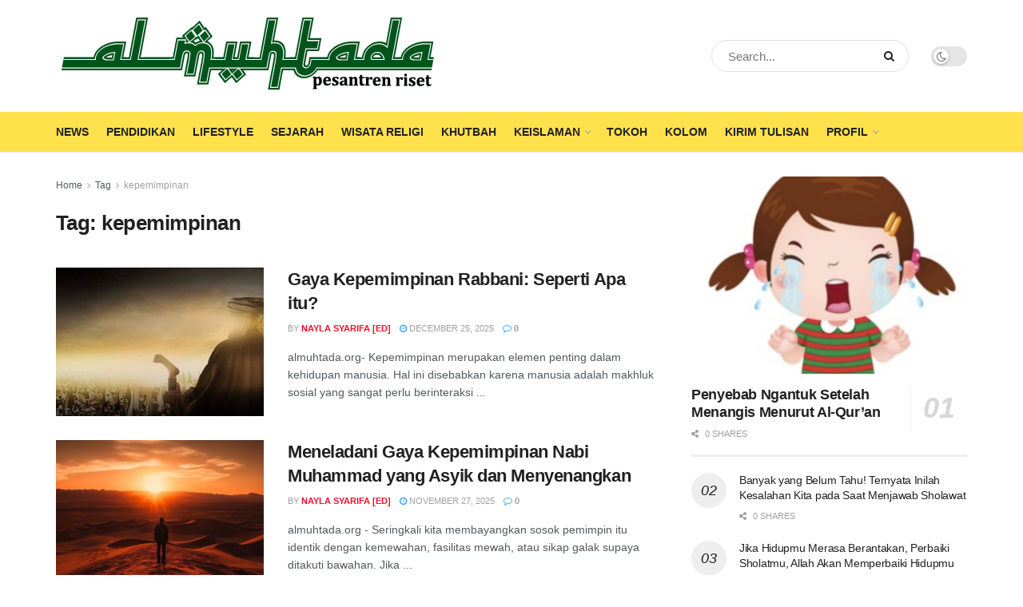

--- FILE ---
content_type: text/html; charset=utf-8
request_url: https://www.google.com/recaptcha/api2/aframe
body_size: 267
content:
<!DOCTYPE HTML><html><head><meta http-equiv="content-type" content="text/html; charset=UTF-8"></head><body><script nonce="vQjvwseKDEcyVyZ4R5t31A">/** Anti-fraud and anti-abuse applications only. See google.com/recaptcha */ try{var clients={'sodar':'https://pagead2.googlesyndication.com/pagead/sodar?'};window.addEventListener("message",function(a){try{if(a.source===window.parent){var b=JSON.parse(a.data);var c=clients[b['id']];if(c){var d=document.createElement('img');d.src=c+b['params']+'&rc='+(localStorage.getItem("rc::a")?sessionStorage.getItem("rc::b"):"");window.document.body.appendChild(d);sessionStorage.setItem("rc::e",parseInt(sessionStorage.getItem("rc::e")||0)+1);localStorage.setItem("rc::h",'1769055379505');}}}catch(b){}});window.parent.postMessage("_grecaptcha_ready", "*");}catch(b){}</script></body></html>

--- FILE ---
content_type: text/css; charset=UTF-8
request_url: https://almuhtada.org/wp-content/cache/min/1/wp-content/plugins/so-widgets-bundle/icons/materialicons/style.css?ver=1768979861
body_size: 94
content:
@font-face{font-display:swap;font-family:'SOW Material Icons';font-style:normal;font-weight:400;src:url(../../../../../../../../plugins/so-widgets-bundle/icons/materialicons/webfonts/MaterialIcons-Regular.woff2) format('woff2')}.sowm-regular{font-family:'SOW Material Icons'}@font-face{font-display:swap;font-family:'SOW Material Icons Outlined';font-style:normal;font-weight:400;src:url(../../../../../../../../plugins/so-widgets-bundle/icons/materialicons/webfonts/MaterialIconsOutlined-Regular.woff2) format('woff2')}.sowm-outlined{font-family:'SOW Material Icons Outlined'}@font-face{font-display:swap;font-family:'SOW Material Icons Round';font-style:normal;font-weight:400;src:url(../../../../../../../../plugins/so-widgets-bundle/icons/materialicons/webfonts/MaterialIconsRound-Regular.woff2) format('woff2')}.sowm-round{font-family:'SOW Material Icons Round'}@font-face{font-display:swap;font-family:'SOW Material Icons Sharp';font-style:normal;font-weight:400;src:url(../../../../../../../../plugins/so-widgets-bundle/icons/materialicons/webfonts/MaterialIconsSharp-Regular.woff2) format('woff2')}.sowm-sharp{font-family:'SOW Material Icons Sharp'}@font-face{font-display:swap;font-family:'SOW Material Icons TwoTone';font-style:normal;font-weight:400;src:url(../../../../../../../../plugins/so-widgets-bundle/icons/materialicons/webfonts/MaterialIconsTwoTone-Regular.woff2) format('woff2')}.sowm-twotone{font-family:'SOW Material Icons TwoTone'}.sow-icon-materialicons{font-weight:400;font-style:normal;line-height:1;letter-spacing:normal;text-transform:none;display:inline-block;white-space:nowrap;word-wrap:normal;direction:ltr;-moz-font-feature-settings:'liga';-moz-osx-font-smoothing:grayscale}.sow-icon-materialicons[data-sow-icon]:before{content:attr(data-sow-icon)}